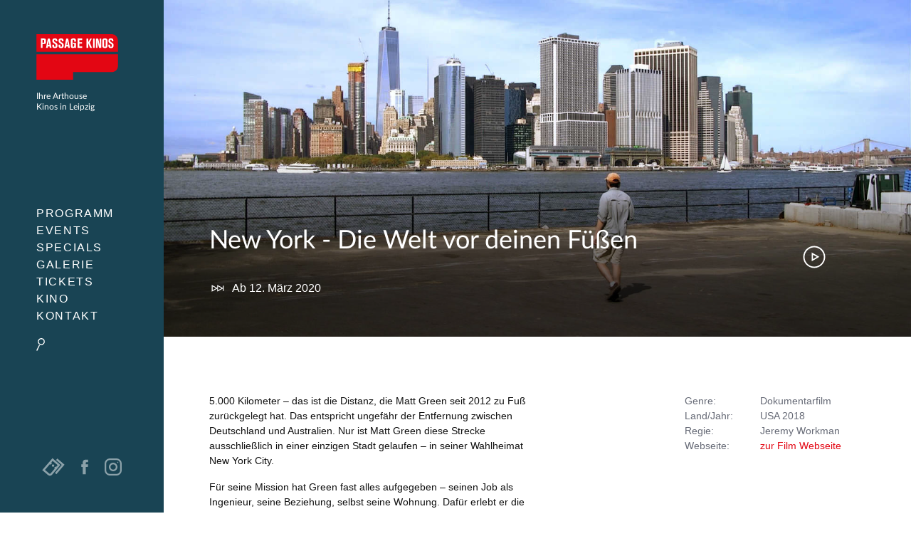

--- FILE ---
content_type: text/html; charset=UTF-8
request_url: http://ipv4.passage-kinos.de/new-york-die-welt-vor-deinen-fuessen
body_size: 62495
content:
<!DOCTYPE html>
<html lang="de" dir="ltr">
	<head>
		<title>New York - Die Welt vor deinen Füßen — Passage Kinos Leipzig</title>
		<base href="/">
		<meta charset="UTF-8">
		<meta http-equiv="content-type" content="text/html; charset=UTF-8">
		<!--[if IE]><script src="/js/html5shiv.js"></script><![endif]-->
		<!--[if lt IE 9]><meta http-equiv="refresh" content="0; URL=offline"><![endif]-->
		<link rel="stylesheet" type="text/css" href="/css/style.css?v=4">
		<meta name="viewport" content="width=device-width, initial-scale=1, minimal-ui">
		<meta http-equiv="X-UA-Compatible" content="IE=edge">
		<meta name="twitter:title" content="New York - Die Welt vor deinen Füßen — Passage Kinos Leipzig">
		<meta name="description" itemprop="description" content="Der amerikanische Dokumentarfilm NEW YORK - DIE WELT VOR DEINEN FÜSSEN erzählt die Geschichte von Matt Green, der in über sechs Jahren jeden Häuserblock und jede Straße in New York City abgelaufen ist.">
		<meta name="twitter:description" content="Der amerikanische Dokumentarfilm NEW YORK - DIE WELT VOR DEINEN FÜSSEN erzählt die Geschichte von Matt Green, der in über sechs Jahren jeden Häuserblock und jede Straße in New York City abgelaufen ist.">
		<meta property="og:image" content="http://ipv4.passage-kinos.de/assets/components/phpthumbof/cache/TheWorldBeforeYourFeet_DirectorJeremyWorkman_filmsMattGreen_PhotographerMichaelBerman_5-2.05dc3a01c3d9697f32f4c0261eb13359.jpg">
		
		<meta property="og:image" content="http://ipv4.passage-kinos.de/assets/components/phpthumbof/cache/TheWorldBeforeYourFeet_DirectorJeremyWorkman_filmsMattGreen_PhotographerMichaelBerman_5-2.6bf09f3348ab6e52f49aad40eb9837e2.jpg"><meta name="twitter:image" content="http://ipv4.passage-kinos.de//assets/components/phpthumbof/cache/TheWorldBeforeYourFeet_DirectorJeremyWorkman_filmsMattGreen_PhotographerMichaelBerman_5-2.6bf09f3348ab6e52f49aad40eb9837e2.jpg">
		
		<meta property="og:image" content="http://ipv4.passage-kinos.de/assets/components/phpthumbof/cache/Ufo_bearbeitet_.06e9cd0045c23ab7d248626729dd404b.jpg">
		<meta property="og:image" content="http://ipv4.passage-kinos.de/img/logo-social.png">
		<meta name="twitter:image" content="http://ipv4.passage-kinos.de/assets/components/phpthumbof/cache/Ufo_bearbeitet_.06e9cd0045c23ab7d248626729dd404b.jpg">
		<meta name="twitter:card" content="summary_large_image">
		<meta name="theme-color" content="#194454">
		<meta name="mobile-web-app-capable" content="yes">
		<link rel="shortcut icon" href="favicon.png">
		<!--style></style-->
		<link rel="canonical" href="http://ipv4.passage-kinos.de/new-york-die-welt-vor-deinen-fuessen">
		<link rel="manifest" href="manifest.json">
	</head>
	<body x-data="{
			consent: $persist(false)
		}" class="doc-1841">
		<!--[if lt IE 9]><p class="absoulte full-width white center p1 bg-yellow">Bewegen Sie sicher durch das Internet und <a href="http://browsehappy.com">aktualisieren Sie Ihren Browser</a>! Vielen Dank.</p><![endif]-->
		<div class="check-device"></div>

		<input type="checkbox" name="menu-status" id="menu-status">
		<label for="menu-status" class="menu-icon">
			<span class="menu-icon-lines"></span>
		</label>
		
		<input type="checkbox" name="filter-status" id="filter-status">
		<label for="filter-status" class="filter-icon">
			<span class="filter-icon-magnify"></span>
		</label>

		<h2 class="logo">
			<a href="/">Passage Kinos</a>
			<span class="h6 font-light">Ihre Arthouse<br>Kinos in Leipzig</span>
		</h2>
		<div class="menu-wrapper">
			<nav class="menu">
				<ul><li class="first"><a href="termine" title="Programm">Programm</a><ul><li class="first"><a href="termine" title="Spielzeiten">Spielzeiten</a></li>
<li><a href="filme" title="Aktuelle Filme">Aktuelle Filme</a></li>
<li><a href="vorschau" title="Vorschau">Vorschau</a></li>
<li><a href="archiv" title="Filmarchiv">Filmarchiv</a></li>
<li class="last"><a href="hitparade" title="Hitparade">Hitparade</a></li>
</ul></li>
<li><a href="events" title="Events">Events</a></li>
<li><a href="specials" title="Specials">Specials</a></li>
<li><a href="galerie" title="Galerie">Galerie</a></li>
<li><a href="tickets" title="Tickets">Tickets</a><ul><li class="first"><a href="arthouse-karten" title="Arthouse-Karten">Arthouse-Karten</a></li>
<li><a href="online-gutscheine" title="Gutscheine" settimeout document.queryselector>Gutscheine</a></li>
<li class="last"><a href="kinokarten-online" title="Kinokarten online">Kinokarten online</a></li>
</ul></li>
<li><a href="kino" title="Kino">Kino</a><ul><li class="first"><a href="kinosaele" title="Kinosäle">Kinosäle</a></li>
<li><a href="werben-und-mieten" title="Werben &amp; Mieten">Werben &amp; Mieten</a></li>
<li class="last"><a href="historie" title="Historie">Historie</a></li>
</ul></li>
<li class="last"><a href="kontakt" title="Kontakt">Kontakt</a></li>
</ul>
				<label for="filter-status" class="filter-icon"></label>
			</nav>
			<div class="menu-foot lg-show">
				<div class="menu-foot-wrapper white-links">
				  <!--p class="col col-9 h6 white">
					<span class="icon icon-middle icon-inline icon-tickets-white"></span>
					<a href="kinokarten-online">Kinokarten<br>kaufen</a>
					0341 2173865
				  </p-->				
					<a href="kinokarten-online" class="icon icon-big icon-tickets-white col col-left mr1 opacity-50 translatey--2"></a>
					<a href="https://www.facebook.com/PassageKinos" target="_blank" class="icon icon-middle icon-fb-white col mr2 opacity-50 translatey-1"></a>
					<a href="https://www.instagram.com/passagekinosleipzig" target="_blank" class="icon icon-middle col opacity-50 translatey-1">
<svg xmlns="http://www.w3.org/2000/svg" viewbox="0 0 512 512"><path fill="#FFF" d="M352 0H160C71.6 0 0 71.6 0 160v192c0 88.4 71.6 160 160 160h192c88.4 0 160-71.6 160-160V160C512 71.6 440.4 0 352 0zm112 352c0 61.8-50.2 112-112 112H160c-61.8 0-112-50.2-112-112V160C48 98.2 98.2 48 160 48h192c61.8 0 112 50.2 112 112v192z"></path><path fill="#FFF" d="M256 128c-70.7 0-128 57.3-128 128s57.3 128 128 128 128-57.3 128-128-57.3-128-128-128zm0 208c-44.1 0-80-35.9-80-80s35.9-80 80-80 80 35.9 80 80-35.9 80-80 80z"></path><circle cx="393.6" cy="118.4" r="17.1" fill="#FFF"></circle></svg></a>
				</div>
			</div>
		</div>
		
		<div id="site" class="site clearfix">

<div class="overview-film  proportion-16-9  proportion-16-9-close webticket-114574">
  <div class="film-header  proportion-16-9-close-height lazy-bg" data-lazy-bg-small="/assets/components/phpthumbof/cache/TheWorldBeforeYourFeet_DirectorJeremyWorkman_filmsMattGreen_PhotographerMichaelBerman_5-2.6bf09f3348ab6e52f49aad40eb9837e2.36ea93392d8cfd1df8bb0a60f2693ec3.jpg" data-lazy-bg-big="/assets/components/phpthumbof/cache/TheWorldBeforeYourFeet_DirectorJeremyWorkman_filmsMattGreen_PhotographerMichaelBerman_5-2.6bf09f3348ab6e52f49aad40eb9837e2.ee670071672132926c6fb6fea16e0d47.jpg">
	<div class="film-header-gradient">
	  <h2 class="film-header-name h3"><a class="font-light white">New York - Die Welt vor deinen Füßen </a></h2>
	  <div class="film-header-subline nowrap">		
		<p class="left white m0 mr4 clearfix"><span class="icon icon-middle icon-next-white left mr1"></span>Ab 12. März 2020</p>
		
	  </div>
	</div>
	<p class="film-header-play"><a href="#trailer1841" class="icon icon-big icon-play-white">Trailer</a><span class="film-header-play-circle hide"></span></p>
	<div class="film-trailer-embed" id="trailer1841">
	  <div x-data="{
            init() {
                let iframe = $root.querySelector('iframe'),
                    movieTrailerUrl = iframe.getAttribute('data-modal-src');
                $watch('consent', () =&gt; {
                    if (movieTrailerUrl) {
                        iframe.src = movieTrailerUrl;
                    }
                });
            }
        }" class="embed relative"><iframe width="560" height="315" data-modal-src="https://www.youtube-nocookie.com/embed/nXC623kUEdk" frameborder="0" allow="accelerometer; autoplay; encrypted-media; gyroscope; picture-in-picture" allowfullscreen x-show="consent" x-bind:data-modal-src="consent ? 'https://www.youtube-nocookie.com/embed/nXC623kUEdk' : null"></iframe><div x-show="!consent" class="absolute top-0 left-0 right-0 bottom-0 h5 p2 bg-silver border"><p>Möchten Sie den Inhalt von YouTube laden?</p><button x-on:click="consent = true" class="white mr2 bg-red">Inhalt laden</button><a href="datenschutz">Datenschutzerklärung</a></div></div>
	  <span class="film-trailer-embed-close icon icon-big icon-close-white"></span>
	</div>
  </div>
  <div class="film-content proportion-16-9-content">
	<div class="film-dates bg-lighter-gray clearfix">
	  <div class="slick">
	  	
	  </div>
	</div>
	<div class="content container clearfix">
	  <div class="sm-col md-col-6 p2 markdown">
		<p>5.000 Kilometer – das ist die Distanz, die Matt Green seit 2012 zu Fuß zurückgelegt hat. Das entspricht ungefähr der Entfernung zwischen Deutschland und Australien. Nur ist Matt Green diese Strecke ausschließlich in einer einzigen Stadt gelaufen – in seiner Wahlheimat New York City.</p>

<p>Für seine Mission hat Green fast alles aufgegeben – seinen Job als Ingenieur, seine Beziehung, selbst seine Wohnung. Dafür erlebt er die Stadt auf eine Weise wie noch niemand vor ihm.
Wie kommt man auf einen so eigensinnigen Plan? Was macht es mit einem, Jahre seines Lebens auf einer so einsamen Mission zu verbringen? Und was findet man dabei über die Stadt heraus – diese wundervolle, wahnsinnige und wilde Metropole, deren Faszination sich kaum jemand auf der Welt entziehen kann? <em>NEW YORK – DIE WELT VOR DEINEN FÜSSEN</em> zeigt es uns.</p>

	  </div>
	  <div class="film-credits sm-col md-col-4 md-col-right p2">
		<dl class="clearfix">
		  <dt>Genre</dt><dd>Dokumentarfilm</dd>
		  <dt>Land/Jahr</dt><dd>USA 2018</dd>
		  <dt>Regie</dt><dd>Jeremy Workman</dd>
		  
		  
		  
		  
		  	
		  
		  <dt>Webseite</dt><dd><a href="https://www.24-bilder.de/filmdetail.php?id=815" target="_blank" class="red">zur Film Webseite</a></dd>
		</dl>
		  
		<div id="film-special-dates-box">
		  
		</div>
	  </div>
	  <div class="clear sm-col md-col-6 p2">
		<p class="-hide"><span class="block red goback mt4"><span class="icon icon-small icon-arrow-left left mr1 translatey-1"></span> zurück</span></p>
	  </div>
    </div>
  </div>
  <span class="film-header-close icon icon-big icon-close-white"></span>
</div>

		  

		  
			<!--div class="content-start-height startpage-largeview-fix-right ad-fft">
    <a href="franzoesische-filmtage-leipzig">
		<img src="http://dev.franzoesische-filmtage.de/styleguide/img/header-content.svg">
	</a>
    <div class="ad-text">
        <p class="p2 md-p3">
			<a href="franzoesische-filmtage-leipzig" class="block white">mehr Infos <span class="icon icon-inline icon-small icon-arrow-right-white translatey-1"></span></a>
        </p>
    </div>
</div-->
		  

		  
			<div class="clear startpage-largeview-fix-right newsletter-bg">  
  <div class="hide md-col md-col-4 startpage-largeview-fix-right-hide bg-dark-gray content-start-height">
	<form action="//passage-kinos.us12.list-manage.com/subscribe/post?u=9114263eb829108f304ebfb6f&amp;id=900c8bdebb" method="post" target="_blank" class="newsletter-subscribe clear center white p2 py4">
	  <div class="newsletter-subscribe-animation col-1 mx-auto mb2 lazy-bg" data-lazy-bg-small="img/animation/newsletter.png" data-lazy-bg-big="img/animation/newsletter.png"></div>
	  <h2 class="mt0">News auf Facebook</h2>
	  <p class="opacity-50">Folge uns auf Facebook: Aktuelle Filme, News und Gewinnspiele!</p>
	  <p><a href="//fb.com/PassageKinos" target="_blank" class="white">facebook.com/PassageKinos</a> <span class="icon icon-inline icon-small icon-arrow-right-white translatey-1"></span></p>
	</form>
  </div> 
  <div class="md-col md-col-6 startpage-largeview-fix-right-col _ad _ad-sneak bg-red content-start-height" style="background-image:url(assets/upload/Specials/Tickets/tickets-bg.png);background-size:62%;background-position:right bottom;background-repeat:no-repeat">
	<div class="block p2 content-start-padding white-links no-hover">		
	  <h3 class="m0">
		<span class="box-headline-big mr1 white">Online Gutscheine</span>
	  </h3>
	  <p class="h5 white mt3 col-9">
	  	Online Gutscheine bequem online kaufen.
		<a href="online-gutscheine" class="block white mt2">mehr Infos <span class="icon icon-inline icon-small icon-arrow-right-white translatey-1"></span></a>
	  </p>
	</div>
  </div>
  <div class="md-col md-col-6 startpage-largeview-fix-right-col ad ad-sneak content-start-height" style="background-image:url([data-uri])">
	<div class="block p2 content-start-padding white-links no-hover">		
	  <h3 class="m0">
		<span class="box-headline-big mr1 white">Arthouse-Karten</span>
	  </h3>
	  <p class="h5 white mt3 col-9">
		Das besondere Geschenk für Cineasten.
		<a href="arthouse-karten" class="block white mt2">mehr Infos <span class="icon icon-inline icon-small icon-arrow-right-white translatey-1"></span></a>
	  </p>
	</div>
  </div>
</div>
		  

		  <footer class="foot clear py4 bg-light-gray clearfix">
			  <div class="md-flex flex-justify content">
				  <div class="md-col md-col-6 p2">
					  <ul class="list-reset">
						  <li class="h6 inline-block mr3"><a href="kontakt" class="dark-gray">Kontakt</a></li>
						  <li class="h6 inline-block mr3"><a href="impressum" class="dark-gray">Impressum</a></li>
						  <li class="h6 inline-block mr3"><a href="datenschutz" class="dark-gray">Datenschutzerklärung</a></li>
						  <li class="h6 inline-block mr3"><a href="werben-und-mieten" class="dark-gray">Werben &amp; Mieten</a></li>
						  <!--li class="h6 inline-block">Ticket-Hotline 0341 2173865</li-->
					  </ul>
				  </div>
				  <div class="md-col md-col-5 flex flex-center flex-justify p2">
					  <a href="http://www.agkino.de/" rel="noreferer" target="_blank" class="col-2 mr3 opacity-50"><img src="[data-uri]"></a>
					  <a href="http://www.europa-cinemas.org/" rel="noreferer" target="_blank" class="col-2 mr3 opacity-50"><img src="[data-uri]"></a>
					  <a href="http://www.leipzig.de/jugend-familie-und-soziales/familienfreundliche-stadt/" rel="noreferer" target="_blank" class="col-2 mr3 opacity-50"><img src="[data-uri]"></a>
					  <a href="https://www.kulturpass.de/" rel="noreferer" target="_blank" class="col-2 mr3 opacity-50"><img src="img/logos/kulturpass-logo.svg"></a>
				  </div>
			  </div>
			  <!--p class="h6 dark-gray mt4 mb4">&copy; Passage Kinos Leipzig</p-->
		  </footer>

		</div>

		

		<div id="siteloading" class="siteloading-loader"></div>
		<script type="text/javascript">
		  document.getElementById("siteloading").className += " show";
		  document.getElementById("site").className += " hide";
		</script>
		
		<div class="filter-wrapper">
			

<form action="/termine" method="get" class="p2">

<label for="filter-status" class="icon icon-middle icon-close absolute top-0 right-0 pointer m2"></label>

<legend class="box-headline-big mt1 mb2">Suche</legend>

<p class="h6">Suchen Sie im aktuellen Programm, ältere Filme finden Sie im <a href="archiv">Archiv</a>.

</p><div>
<label for="filmname" class="hide">Filmname</label>
<input type="search" name="filmname" id="filmname" value="" placeholder="Filmtitel" class="field-light not-rounded full-width h5" list="films">
<datalist id="films">
<option value="2001: A Space Odyssey">
</option><option value="21 Gramm">
</option><option value="Astrid Lindgren - Die Menschheit hat den Verstand verloren">
</option><option value="Bibi Blocksberg - Das große Hexentreffen">
</option><option value="Checker Tobi 3 - Die heimliche Herrscherin der Erde">
</option><option value="Coexistence, My Ass!">
</option><option value="Das fast normale Leben">
</option><option value="Der Fremde">
</option><option value="Der Medicus II">
</option><option value="Die Drei ??? - Toteninsel">
</option><option value="Die Progressiven Nostalgiker">
</option><option value="Die jüngste Tochter">
</option><option value="Ein Kuchen für den Präsidenten">
</option><option value="Ein einfacher Unfall">
</option><option value="Ein fast perfekter Antrag">
</option><option value="Extrawurst">
</option><option value="Fassaden">
</option><option value="Father Mother Sister Brother">
</option><option value="Folktales">
</option><option value="Hamnet">
</option><option value="I Wanted Everyone To Know">
</option><option value="Leibniz - Chronik eines verschollenen Bildes">
</option><option value="Lesbian Space Princess">
</option><option value="Lolita">
</option><option value="No Other Choice">
</option><option value="Pillion">
</option><option value="Plainclothes">
</option><option value="Prinzessin Mononoke">
</option><option value="Rental Family">
</option><option value="Schwesterherz">
</option><option value="Sentimental Value">
</option><option value="Silent Friend">
</option><option value="Smalltown Girl">
</option><option value="Song Sung Blue">
</option><option value="The History of Sound">
</option><option value="Therapie für Wikinger">
</option><option value="Triegel trifft Cranach - Malen im Widerstreit der Zeiten">
</option><option value="Unsere Arthouse SNEAK Preview">
</option><option value="Waltz with Bashir">
</option><option value="White Snail">
</option><option value="Woodwalkers 2">
</option><option value="Wuthering Heights - Sturmhöhe">
</option></datalist>
</div>

<div class="mt3">
<label for="datum" class="h5 block mb1">Datum ab</label>
<select name="datum" id="datum" class="field-light full-width h5 p0">
<option value="">Heute</option>
<option value="2026-01-22">Morgen</option>
<option value="2026-01-23">nächstes Wochenende</option>
<option value="2026-01-26">nächste Woche</option>
</select>
</div>

<div class="mt2">
<label for="genre" class="h5 block mb1">Genre</label>
<select name="genre[]" id="genre" class="field-light full-width h5" multiple>
<option value="">Alle</option>
<option value="Drama">Drama</option>
<option value="Dokumentarfilm">Dokumentarfilm</option>
<option value="Komödie">Komödie</option>
<option value="Familie">Familie</option>
<option value="Animationsfilm">Animationsfilm</option>
<option value="Thriller">Thriller</option>
<option value="Kinderfilm">Kinderfilm</option>
<option value="Abenteuer">Abenteuer</option>
<option value="Tragikomödie">Tragikomödie</option>
<option value="Animation">Animation</option>
</select>
</div>

<div class="mt2 mb2">
<label for="special" class="h5 block mb1">Special</label>
<select name="special[]" id="special" class="field-light full-width h5" multiple>
<option value="">Alle</option>
<option value="sonderereignis">Premieren &amp; Special</option>

</select>
</div>

<div class="mt2 mb2">
<label for="saal" class="h5 block mb1">Saal</label>
<select name="saal" id="special" class="field-light full-width h5">
<option value="">Alle</option>
<option value="Astoria">Astoria</option>
<option value="Casino">Casino</option>
<option value="Filmeck">Filmeck</option>
<option value="Wintergarten">Wintergarten</option>
<option value="Universum">Universum</option>
</select>
</div>

<div class="clearfix">
<input type="checkbox" name="fassung" id="fassung-omu" value="omu" class="left translatey-1"><label for="fassung-omu" class="h5 ml1">Filme in OmU</label>
</div>

<div class="clearfix">
<input type="checkbox" name="fassung" id="fassung-of" value="of" class="left translatey-1"><label for="fassung-of" class="h5 ml1">Filme in OF</label>
</div>

<div class="clearfix">
<input type="checkbox" name="barrierefrei" id="barrierefrei" value="ja" class="left translatey-1"><label for="barrierefrei" class="h5 ml1">Barrierfreier Zugang</label>
</div>

<div class="clearfix">
<input type="checkbox" name="hoerschleife" id="hoerschleife" value="ja" class="left translatey-1"><label for="hoerschleife" class="h5 ml1">Hörschleife</label>
</div>

<input type="hidden" name="ansicht" value="termin">

<div>
<input type="submit" name="search" value="Suchen" class="button bg-dark-gray mt3 mb4">
</div>

</form>
		</div>

		<script type="text/javascript" src="/js/script.js?v4" async></script>
		<script type="text/javascript" src="/js/alpine.js" defer></script>
		

		<script>
		  var _paq = window._paq = window._paq || [];
		  /* tracker methods like "setCustomDimension" should be called before "trackPageView" */
		  _paq.push(["setDoNotTrack", true]);
		  _paq.push(["disableCookies"]);
		  _paq.push(['trackPageView']);
		  _paq.push(['enableLinkTracking']);
		  (function() {
			var u="//statistik.passage-kinos.de/";
			_paq.push(['setTrackerUrl', u+'matomo.php']);
			_paq.push(['setSiteId', '1']);
			var d=document, g=d.createElement('script'), s=d.getElementsByTagName('script')[0];
			g.async=true; g.src=u+'matomo.js'; s.parentNode.insertBefore(g,s);
		  })();
		</script>

	</body>
</html>


--- FILE ---
content_type: text/css
request_url: http://ipv4.passage-kinos.de/css/style.css?v=4
body_size: 71280
content:
body{margin:0}img{max-width:100%}svg{max-height:100%}input,select,textarea,fieldset{font-family:inherit;font-size:1rem;box-sizing:border-box;margin-top:0;margin-bottom:0}input[type=text],input[type=datetime],input[type=datetime-local],input[type=email],input[type=month],input[type=number],input[type=password],input[type=search],input[type=tel],input[type=time],input[type=url],input[type=week]{height:2.25rem;padding:.5rem .5rem;vertical-align:middle;-webkit-appearance:none}select{line-height:1.75;padding:.5rem .5rem}select:not([multiple]){height:2.25rem;vertical-align:middle}textarea{line-height:1.75;padding:.5rem .5rem}.fieldset-reset,.form fieldset{padding:0;margin-left:0;margin-right:0;border:0}.fieldset-reset legend,.form fieldset legend{padding:0}button,.button,.form [type="submit"]{font-family:inherit;font-size:inherit;font-weight:bold;text-decoration:none;cursor:pointer;display:inline-block;line-height:1.125rem;padding:.5rem 1rem;margin:0;height:auto;border:1px solid transparent;vertical-align:middle;-webkit-appearance:none}button,button::after,button::before,.button,.form [type="submit"],.button::after,.form [type="submit"]::after,.button::before,.form [type="submit"]::before{box-sizing:border-box;box-sizing:border-box}::-moz-focus-inner{border:0;padding:0}.button:hover,.form [type="submit"]:hover{text-decoration:none}table{border-collapse:separate;border-spacing:0;max-width:100%;width:100%}th{text-align:left;font-weight:bold}th,td{padding:.25rem 1rem;line-height:inherit}th{vertical-align:bottom}td{vertical-align:top}body{font-family:'Helvetica Neue', Helvetica, sans-serif;line-height:1.5;font-size:100%}h1,h2,h3,h4,h5,h6{font-family:'Helvetica Neue', Helvetica, sans-serif;font-weight:bold;line-height:1.25;margin-top:1em;margin-bottom:.5em}p{font-size:1rem;margin-top:0;margin-bottom:1rem}dl,ol,ul{font-size:1rem;margin-top:0;margin-bottom:1rem}pre,code,samp{font-family:'Source Code Pro', Consolas, monospace;font-size:inherit}pre{margin-top:0;margin-bottom:1rem;overflow-x:scroll}hr{margin-top:2rem;margin-bottom:2rem}blockquote{margin:2rem 0;padding:0 1rem}blockquote,blockquote p{font-size:1.25rem;font-style:italic}h1,.h1,.markdown h1,.markdown .h1,.film-trailer-embed .film-trailer-embed-close,.ad-fft h3{font-size:2rem}h2,.h2{font-size:1.5rem}h3,.h3{font-size:1.25rem}h4,.h4{font-size:1rem}h5,.h5,.markdown p,.markdown li,.film-special-dates-box p,.film-special-dates-box,.film-credits dl dd,.film-credits dl dt{font-size:.875rem}h6,.h6{font-size:.75rem}.list-reset,.slick-dots{list-style:none;padding-left:0}.inline{display:inline}.block{display:block}.inline-block{display:inline-block}.table{display:table}.table-cell{display:table-cell}.overflow-hidden{overflow:hidden}.overflow-scroll{overflow:scroll}.overflow-auto{overflow:auto}.clearfix:before,.clearfix:after{content:" ";display:table}.clearfix:after{clear:both}.left{float:left}.right{float:right}.fit{max-width:100%}.half-width{width:50%}.full-width,.form input,.form textarea{width:100%}.bold,.markdown p strong,.markdown li strong{font-weight:bold}.regular{font-weight:normal}.italic{font-style:italic}.caps{text-transform:uppercase;letter-spacing:.2em}.left-align{text-align:left}.center{text-align:center}.right-align{text-align:right}.justify{text-align:justify}.nowrap{white-space:nowrap}.break-word{word-wrap:break-word}.truncate{max-width:100%;overflow:hidden;text-overflow:ellipsis;white-space:nowrap}.m0,.markdown blockquote,.ad-fft p,.ad-fft h3{margin:0}.mt0{margin-top:0}.mr0{margin-right:0}.mb0{margin-bottom:0}.ml0{margin-left:0}.m1{margin:.5rem}.mt1,.film-special-dates-box p{margin-top:.5rem}.mr1{margin-right:.5rem}.mb1{margin-bottom:.5rem}.ml1{margin-left:.5rem}.m2,.menu-wrapper nav{margin:1rem}.mt2,.markdown h3,.markdown img{margin-top:1rem}.mr2{margin-right:1rem}.mb2,.markdown blockquote,.markdown img,.form div{margin-bottom:1rem}.ml2{margin-left:1rem}.m3{margin:2rem}.mt3,.form p,.form .error,.form{margin-top:2rem}.mr3{margin-right:2rem}.mb3{margin-bottom:2rem}.ml3{margin-left:2rem}.m4{margin:4rem}.mt4,.film-special-dates-box{margin-top:4rem}.mr4{margin-right:4rem}.mb4{margin-bottom:4rem}.ml4{margin-left:4rem}.mxn1{margin-left:-.5rem;margin-right:-.5rem}.mxn2{margin-left:-1rem;margin-right:-1rem}.mxn3{margin-left:-2rem;margin-right:-2rem}.mxn4{margin-left:-4rem;margin-right:-4rem}.mx-auto{margin-left:auto;margin-right:auto}.p1{padding:.5rem}.py1{padding-top:.5rem;padding-bottom:.5rem}.px1{padding-left:.5rem;padding-right:.5rem}.p2,.form p,.form .error,.film-special-dates-box,.ad-fft .ad-text{padding:1rem}.py2{padding-top:1rem;padding-bottom:1rem}.px2{padding-left:1rem;padding-right:1rem}.p3{padding:2rem}.py3{padding-top:2rem;padding-bottom:2rem}.px3{padding-left:2rem;padding-right:2rem}.p4{padding:4rem}.py4{padding-top:4rem;padding-bottom:4rem}.px4{padding-left:4rem;padding-right:4rem}.sm-show,.md-show,.lg-show{display:none !important}@media (min-width: 40em){.sm-show{display:block !important}}@media (min-width: 52em){.md-show{display:block !important}}@media (min-width: 64em){.lg-show{display:block !important}}@media (min-width: 40em){.sm-hide{display:none !important}}@media (min-width: 52em){.md-hide{display:none !important}}@media (min-width: 64em){.lg-hide{display:none !important}}.display-none{display:none !important}.hide{position:absolute !important;height:1px;width:1px;overflow:hidden;clip:rect(1px, 1px, 1px, 1px)}.relative{position:relative}.absolute{position:absolute}.fixed{position:fixed}.top-0{top:0}.right-0{right:0}.bottom-0{bottom:0}.left-0{left:0}.z1{z-index:1}.z2{z-index:2}.z3{z-index:3}.z4{z-index:4}.button-small{padding:.25rem .5rem}.button-big{padding:1rem 1.25rem}.button-narrow{padding-left:.5rem;padding-right:.5rem}.container{max-width:64em;margin-left:auto;margin-right:auto}.col{float:left;box-sizing:border-box}.col-right{float:right;box-sizing:border-box}.col-1{width:8.33333%}.col-2{width:16.66667%}.col-3{width:25%}.col-4{width:33.33333%}.col-5{width:41.66667%}.col-6{width:50%}.col-7{width:58.33333%}.col-8{width:66.66667%}.col-9{width:75%}.col-10{width:83.33333%}.col-11{width:91.66667%}.col-12{width:100%}@media (min-width: 40em){.sm-col{float:left;box-sizing:border-box}.sm-col-right{float:right;box-sizing:border-box}.sm-col-1{width:8.33333%}.sm-col-2{width:16.66667%}.sm-col-3{width:25%}.sm-col-4{width:33.33333%}.sm-col-5{width:41.66667%}.sm-col-6{width:50%}.sm-col-7{width:58.33333%}.sm-col-8{width:66.66667%}.sm-col-9{width:75%}.sm-col-10{width:83.33333%}.sm-col-11{width:91.66667%}.sm-col-12{width:100%}}@media (min-width: 52em){.md-col{float:left;box-sizing:border-box}.md-col-right{float:right;box-sizing:border-box}.md-col-1{width:8.33333%}.md-col-2{width:16.66667%}.md-col-3{width:25%}.md-col-4{width:33.33333%}.md-col-5{width:41.66667%}.md-col-6{width:50%}.md-col-7{width:58.33333%}.md-col-8{width:66.66667%}.md-col-9{width:75%}.md-col-10{width:83.33333%}.md-col-11{width:91.66667%}.md-col-12{width:100%}}@media (min-width: 64em){.lg-col{float:left;box-sizing:border-box}.lg-col-right{float:right;box-sizing:border-box}.lg-col-1{width:8.33333%}.lg-col-2{width:16.66667%}.lg-col-3{width:25%}.lg-col-4{width:33.33333%}.lg-col-5{width:41.66667%}.lg-col-6{width:50%}.lg-col-7{width:58.33333%}.lg-col-8{width:66.66667%}.lg-col-9{width:75%}.lg-col-10{width:83.33333%}.lg-col-11{width:91.66667%}.lg-col-12{width:100%}}.flex{display:flex}.flex-column{flex-direction:column}.flex-wrap{flex-wrap:wrap}.flex-center{align-items:center}.flex-baseline{align-items:baseline}.flex-stretch{align-items:stretch}.flex-start{align-items:flex-start}.flex-end{align-items:flex-end}.flex-justify{justify-content:space-between}.flex-first{order:-1}.flex-last{order:1024}.flex-auto{flex:1 1 auto}.flex-grow{flex:1 0 auto}.flex-none{flex:none}.flex>div{box-sizing:border-box}@media (min-width: 40em){.sm-flex{display:flex}.sm-flex>div{box-sizing:border-box}}@media (min-width: 52em){.md-flex{display:flex}.md-flex>div{box-sizing:border-box}}@media (min-width: 64em){.lg-flex{display:flex}.lg-flex>div{box-sizing:border-box}}body{color:#111;background-color:white}a{color:#0074d9;text-decoration:none}a:hover{text-decoration:underline}pre,code{background-color:transparent}hr{border:0;border-bottom-style:solid;border-bottom-width:1px;border-bottom-color:rgba(0,0,0,0.125)}.button,.form [type="submit"]{color:white;background-color:#0074d9}.button:hover,.form [type="submit"]:hover{box-shadow:inset 0 0 0 20rem rgba(0,0,0,0.0625)}.button:active,.form [type="submit"]:active,.button.is-active,.form .is-active[type="submit"]{box-shadow:inset 0 0 0 20rem rgba(0,0,0,0.125),inset 0 3px 4px 0 rgba(0,0,0,0.25),0 0 1px rgba(0,0,0,0.125)}.button:disabled,.form [type="submit"]:disabled,.button.is-disabled,.form .is-disabled[type="submit"]{opacity:.5}.field-light,.form input,.form textarea{background-color:white;transition:box-shadow .2s ease;border-style:solid;border-width:1px;border-color:rgba(0,0,0,0.125)}.field-light:focus,.form input:focus,.form textarea:focus,.field-light.is-focused,.form input.is-focused,.form textarea.is-focused{outline:none}.field-light:disabled,.form input:disabled,.form textarea:disabled,.field-light.is-disabled,.form input.is-disabled,.form textarea.is-disabled{background-color:rgba(0,0,0,0.125);opacity:.5}.field-light:-moz-read-only:not(select), .form input:-moz-read-only:not(select), .form textarea:-moz-read-only:not(select){background-color:rgba(0,0,0,0.125)}.field-light:read-only:not(select),.form input:read-only:not(select),.form textarea:read-only:not(select),.field-light.is-read-only,.form input.is-read-only,.form textarea.is-read-only{background-color:rgba(0,0,0,0.125)}.field-light.is-success,.form input.is-success,.form textarea.is-success{border-color:#2ecc40}.field-light.is-warning,.form input.is-warning,.form textarea.is-warning{border-color:#ffdc00}.field-light.is-error,.form input.is-error,.form textarea.is-error{border-color:#ff4136}.field-dark{color:white;background-color:rgba(0,0,0,0.25);border:1px solid rgba(0,0,0,0.0625)}.field-dark::-webkit-input-placeholder{color:rgba(255,255,255,0.75)}.field-dark::-moz-placeholder{color:rgba(255,255,255,0.75)}.field-dark::placeholder{color:rgba(255,255,255,0.75)}.field-dark:focus{outline:0}.field-dark:-moz-read-only:not(select){background-color:rgba(255,255,255,0.25)}.field-dark:read-only:not(select){background-color:rgba(255,255,255,0.25)}.field-dark.is-success{border-color:#2ecc40}.field-dark.is-success:focus{box-shadow:0 0 0 2px rgba(46,204,64,0.5)}.field-dark.is-warning{border-color:#ffdc00}.field-dark.is-warning:focus{box-shadow:0 0 0 2px rgba(255,220,0,0.5)}.field-dark:invalid,.field-dark.is-error{border-color:#ff4136}.field-dark.is-error:focus{box-shadow:0 0 0 2px rgba(255,65,54,0.5)}input[type=range]{vertical-align:middle;background-color:transparent}.range-light{color:inherit;-webkit-appearance:none;padding-top:.5rem;padding-bottom:.5rem}.range-light::-webkit-slider-thumb{-webkit-appearance:none;position:relative;width:.5rem;height:1.25rem;background-color:currentcolor;cursor:pointer;margin-top:-0.5rem}.range-light::-webkit-slider-thumb:before{content:'';display:block;position:absolute;top:-0.5rem;left:-0.875rem;width:2.25rem;height:2.25rem;opacity:0}.range-light::-moz-range-thumb{width:.5rem;height:1.25rem;border-color:transparent;border-width:0;background-color:currentcolor;cursor:pointer}.range-light::-webkit-slider-runnable-track{height:0.25rem;cursor:pointer;background-color:rgba(0,0,0,0.25)}.range-light::-moz-range-track{height:0.25rem;cursor:pointer;background-color:rgba(0,0,0,0.25)}.range-light:focus{outline:none}.range-light:focus::-webkit-slider-thumb{outline:none;border:0;box-shadow:0 0 1px 2px currentcolor}.range-light:focus::-moz-range-thumb{outline:none;border:0;box-shadow:0 0 0 3px rgba(0,0,0,0.25)}.progress{display:block;width:100%;height:0.5625rem;margin:.5rem 0;background-color:rgba(0,0,0,0.125);border:0;overflow:hidden;-webkit-appearance:none}.progress::-webkit-progress-bar{-webkit-appearance:none;background-color:rgba(0,0,0,0.125)}.progress::-webkit-progress-value{-webkit-appearance:none;background-color:currentColor}.progress::-moz-progress-bar{background-color:currentColor}.table-light th,.table-light td{border-bottom-width:1px;border-bottom-style:solid;border-bottom-color:rgba(0,0,0,0.125)}.table-light tr:last-child td{border-bottom:0}.button-outline{position:relative;z-index:2;color:inherit;background-color:transparent;border:1px solid currentcolor}.button-outline::before{content:'';display:block;position:absolute;z-index:-1;top:-1px;right:-1px;bottom:-1px;left:-1px;border:1px solid transparent;background-color:currentcolor;opacity:0}.button-outline:hover{box-shadow:none}.button-outline:hover::before,.button-outline:focus::before{opacity:.125}.button-outline:focus{outline:none;border:1px solid currentcolor}.button-outline:active,.button-outline.is-active{box-shadow:inset 0 1px 5px 0, 0 0 1px}.button-outline:disabled,.button-outline.is-disabled{opacity:.5}.button-transparent{position:relative;z-index:2;color:inherit;background-color:transparent;border:1px solid transparent}.button-transparent::before{content:'';display:block;position:absolute;z-index:-1;top:-1px;right:-1px;bottom:-1px;left:-1px;border:1px solid transparent;background-color:currentcolor;opacity:0}.button-transparent:hover{box-shadow:none}.button-transparent:hover::before,.button-transparent:focus::before{opacity:.09375}.button-transparent:focus{outline:none;border-color:transparent;box-shadow:0 0 0 2px}.button-transparent:active,.button-transparent.is-active{box-shadow:none}.button-transparent:active::before,.button-transparent.is-active::before{opacity:.0625}.button-transparent:disabled,.button-transparent.is-disabled{opacity:.5}.bg-cover{background-size:cover}.bg-contain{background-size:contain}.bg-center{background-position:center}.bg-top{background-position:top}.bg-right{background-position:right}.bg-bottom{background-position:bottom}.bg-left{background-position:left}.border{border-style:solid;border-width:1px;border-color:rgba(0,0,0,0.125)}.border-top{border-top-style:solid;border-top-width:1px;border-top-color:rgba(0,0,0,0.125)}.border-right{border-right-style:solid;border-right-width:1px;border-right-color:rgba(0,0,0,0.125)}.border-bottom{border-bottom-style:solid;border-bottom-width:1px;border-bottom-color:rgba(0,0,0,0.125)}.border-left{border-left-style:solid;border-left-width:1px;border-left-color:rgba(0,0,0,0.125)}.rounded{border-radius:3px}.circle{border-radius:50%}.rounded-top{border-radius:3px 3px 0 0}.rounded-right{border-radius:0 3px 3px 0}.rounded-bottom{border-radius:0 0 3px 3px}.rounded-left{border-radius:3px 0 0 3px}.not-rounded{border-radius:0}.black,.dark-gray{color:#111}.gray,.mid-gray{color:#aaa}.silver,.light-gray{color:#ddd}.white,.ad-fft p,.ad-fft h3{color:#fff}.aqua{color:#7fdbff}.blue{color:#0074d9}.navy{color:#001f3f}.teal{color:#39cccc}.green,.markdown p em,.markdown li em,.markdown h1,.markdown .h1,.markdown .ad-fft h3,.ad-fft .markdown h3,.markdown .film-trailer-embed .film-trailer-embed-close,.film-trailer-embed .markdown .film-trailer-embed-close{color:#2ecc40}.olive{color:#3d9970}.lime{color:#01ff70}.yellow{color:#ffdc00}.orange{color:#ff851b}.red{color:#ff4136}.fuchsia{color:#f012be}.purple{color:#b10dc9}.maroon{color:#85144b}.bg-black,.bg-dark-gray{background-color:#111}.bg-gray,.bg-mid-gray{background-color:#aaa}.bg-silver,.ad-fft,.bg-light-gray{background-color:#ddd}.bg-white{background-color:#fff}.bg-aqua{background-color:#7fdbff}.bg-blue{background-color:#0074d9}.bg-navy{background-color:#001f3f}.bg-teal{background-color:#39cccc}.bg-green{background-color:#2ecc40}.bg-olive{background-color:#3d9970}.bg-lime{background-color:#01ff70}.bg-yellow{background-color:#ffdc00}.bg-orange{background-color:#ff851b}.bg-red{background-color:#ff4136}.bg-fuchsia{background-color:#f012be}.bg-purple{background-color:#b10dc9}.bg-maroon{background-color:#85144b}.bg-darken-1{background-color:rgba(0,0,0,0.0625)}.bg-darken-2{background-color:rgba(0,0,0,0.125)}.bg-darken-3{background-color:rgba(0,0,0,0.25)}.bg-darken-4{background-color:rgba(0,0,0,0.5)}.border-black{border-color:#111}.border-gray{border-color:#aaa}.border-silver{border-color:#ddd}.border-white{border-color:#fff}.border-aqua{border-color:#7fdbff}.border-blue{border-color:#0074d9}.border-navy{border-color:#001f3f}.border-teal{border-color:#39cccc}.border-green{border-color:#2ecc40}.border-olive{border-color:#3d9970}.border-lime{border-color:#01ff70}.border-yellow{border-color:#ffdc00}.border-orange{border-color:#ff851b}.border-red{border-color:#ff4136}.border-fuchsia{border-color:#f012be}.border-purple{border-color:#b10dc9}.border-maroon{border-color:#85144b}.border-darken-1{border-color:rgba(0,0,0,0.0625)}.border-darken-2{border-color:rgba(0,0,0,0.125)}.border-darken-3{border-color:rgba(0,0,0,0.25)}.border-darken-4{border-color:rgba(0,0,0,0.5)}.muted{opacity:.5}.color-inherit{color:inherit}.opacity-0{opacity:0}.opacity-10{opacity:.1}.opacity-20{opacity:.2}.opacity-30{opacity:.3}.opacity-40{opacity:.4}.opacity-50{opacity:.5}.opacity-60{opacity:.6}.opacity-70{opacity:.7}.opacity-80{opacity:.8}.opacity-90{opacity:.9}.opacity-100{opacity:1}.border-dark-red{border-color:#a7090d}.dark-gray{color:#666a76}.white,.ad-fft p,.ad-fft h3{color:white}.blue{color:#194454}.mid-gray{color:#ebebeb}.light-gray{color:#ddd}.lighter-gray{color:#efefef}.red{color:#e30613}.dark-red{color:#a7090d}.green,.markdown p em,.markdown li em,.markdown h1,.markdown .h1,.markdown .ad-fft h3,.ad-fft .markdown h3,.markdown .film-trailer-embed .film-trailer-embed-close,.film-trailer-embed .markdown .film-trailer-embed-close{color:#398d7a}.yellow{color:#efcc00}.bg-dark-gray{background-color:#666a76}.bg-white{background-color:white}.bg-blue{background-color:#194454}.bg-mid-gray{background-color:#ebebeb}.bg-light-gray{background-color:#ddd}.bg-lighter-gray{background-color:#efefef}.bg-red{background-color:#e30613}.bg-dark-red{background-color:#a7090d}.bg-green{background-color:#58bba5}.bg-yellow{background-color:#efcc00}.bg-darken-1{background-color:rgba(0,0,0,0.0625)}.bg-darken-2{background-color:rgba(0,0,0,0.125)}.bg-darken-3{background-color:rgba(0,0,0,0.25)}.bg-darken-4{background-color:rgba(0,0,0,0.5)}.cursor-default{cursor:default !important}.sticky{position:-webkit-sticky;position:sticky}.loading{background:url(../img/load.gif) no-repeat center center}.clear{clear:both}button:focus{outline:none !important}@media (min-width: 64em){.tooltip{position:relative}.tooltip:before,.tooltip:after{position:absolute;visibility:hidden;-ms-filter:"progid:DXImageTransform.Microsoft.Alpha(Opacity=0)";filter:progid:DXImageTransform.Microsoft.Alpha(Opacity=0);opacity:0;transition:opacity 0.2s ease-in-out, visibility 0.2s ease-in-out, -webkit-transform 0.2s cubic-bezier(0.71, 1.7, 0.77, 1.24);transition:opacity 0.2s ease-in-out, visibility 0.2s ease-in-out, transform 0.2s cubic-bezier(0.71, 1.7, 0.77, 1.24);transition:opacity 0.2s ease-in-out, visibility 0.2s ease-in-out, transform 0.2s cubic-bezier(0.71, 1.7, 0.77, 1.24), -webkit-transform 0.2s cubic-bezier(0.71, 1.7, 0.77, 1.24);-webkit-transform:translate3d(0, 0, 0);transform:translate3d(0, 0, 0);pointer-events:none}.tooltip:hover:before,.tooltip:hover:after,.tooltip:focus:before,.tooltip:focus:after{visibility:visible;-ms-filter:"progid:DXImageTransform.Microsoft.Alpha(Opacity=100)";filter:progid:DXImageTransform.Microsoft.Alpha(Opacity=100);opacity:1}.tooltip:before{z-index:1001;border:6px solid transparent;background:transparent;content:""}.tooltip:after{z-index:1000;padding:5px;width:120px;background-color:black;color:#fff;content:attr(data-tooltip);font-size:12px;line-height:1.2}.tooltip-center:after{text-align:center}.tooltip:before,.tooltip:after,.tooltip-top:before,.tooltip-top:after{bottom:100%;left:50%}.tooltip:before,.tooltip-top:before{margin-left:-6px;margin-bottom:-12px;border-top-color:black}.tooltip:after,.tooltip-top:after{margin-left:-60px}.tooltip:hover:before,.tooltip:hover:after,.tooltip:focus:before,.tooltip:focus:after,.tooltip-top:hover:before,.tooltip-top:hover:after,.tooltip-top:focus:before,.tooltip-top:focus:after{-webkit-transform:translateY(-12px);transform:translateY(-12px)}}.debug *{outline:1px dotted blue}.table-cell{vertical-align:top}dd{margin:0}img{display:block;width:100%;height:auto;border:0;outline:0}.hide{display:none}.hide-text,.logo a{overflow:hidden;text-indent:100%;white-space:nowrap}.show-text{overflow:inherit;text-indent:0;white-space:inherit}.text-right{text-align:right}*{image-rendering:optimizeQuality;-ms-interpolation-mode:bicubic}blockquote,adress{font-style:normal}.embed{aspect-ratio:16/9}.embed iframe{width:100%;height:100%}.film-trailer-embed .embed{width:100%;height:100%;aspect-ratio:unset}.opacity-0{opacity:0}.opacity-5{opacity:.05}.opacity-10{opacity:.1}.opacity-15{opacity:.15}.opacity-20{opacity:.2}.opacity-25{opacity:.25}.opacity-30{opacity:.3}.opacity-35{opacity:.35}.opacity-40{opacity:.4}.opacity-45{opacity:.45}.opacity-50{opacity:.5}.opacity-55{opacity:.55}.opacity-60{opacity:.6}.opacity-65{opacity:.65}.opacity-70{opacity:.7}.opacity-75{opacity:.75}.opacity-80{opacity:.8}.opacity-85{opacity:.85}.opacity-90{opacity:.9}.opacity-95{opacity:.95}.opacity-100{opacity:1}.translatey--5{-webkit-transform:translateY(-1.25rem);transform:translateY(-1.25rem)}.translatey--4{-webkit-transform:translateY(-1rem);transform:translateY(-1rem)}.translatey--3{-webkit-transform:translateY(-.75rem);transform:translateY(-.75rem)}.translatey--2{-webkit-transform:translateY(-.5rem);transform:translateY(-.5rem)}.translatey--1{-webkit-transform:translateY(-.25rem);transform:translateY(-.25rem)}.translatey-0{-webkit-transform:translateY(0rem);transform:translateY(0rem)}.translatey-1{-webkit-transform:translateY(.25rem);transform:translateY(.25rem)}.translatey-2{-webkit-transform:translateY(.5rem);transform:translateY(.5rem)}.translatey-3{-webkit-transform:translateY(.75rem);transform:translateY(.75rem)}.translatey-4{-webkit-transform:translateY(1rem);transform:translateY(1rem)}.translatey-5{-webkit-transform:translateY(1.25rem);transform:translateY(1.25rem)}.translatey-6{-webkit-transform:translateY(1.5rem);transform:translateY(1.5rem)}.translatey-7{-webkit-transform:translateY(1.75rem);transform:translateY(1.75rem)}.translatey-8{-webkit-transform:translateY(2rem);transform:translateY(2rem)}.translatey-9{-webkit-transform:translateY(2.25rem);transform:translateY(2.25rem)}.translatey-10{-webkit-transform:translateY(2.5rem);transform:translateY(2.5rem)}.translatey-11{-webkit-transform:translateY(2.75rem);transform:translateY(2.75rem)}.translatey-12{-webkit-transform:translateY(3rem);transform:translateY(3rem)}.translatey-13{-webkit-transform:translateY(3.25rem);transform:translateY(3.25rem)}.translatey-14{-webkit-transform:translateY(3.5rem);transform:translateY(3.5rem)}.translatey-15{-webkit-transform:translateY(3.75rem);transform:translateY(3.75rem)}.translatey-16{-webkit-transform:translateY(4rem);transform:translateY(4rem)}.translatey-17{-webkit-transform:translateY(4.25rem);transform:translateY(4.25rem)}.translatey-18{-webkit-transform:translateY(4.5rem);transform:translateY(4.5rem)}.translatey-19{-webkit-transform:translateY(4.75rem);transform:translateY(4.75rem)}.translatey-20{-webkit-transform:translateY(5rem);transform:translateY(5rem)}.rotate-90{-webkit-transform:rotate(90deg);transform:rotate(90deg)}.rotate-180{-webkit-transform:rotate(180deg);transform:rotate(180deg)}.rotate-270{-webkit-transform:rotate(270deg);transform:rotate(270deg)}.slick-slider{position:relative;display:block;box-sizing:border-box;-moz-box-sizing:border-box;-webkit-touch-callout:none;-webkit-user-select:none;-moz-user-select:none;user-select:none;touch-action:pan-y;-webkit-tap-highlight-color:transparent}.slick-list{position:relative;overflow:hidden;display:block;margin:0;padding:0}.slick-list:focus{outline:none}.slick-list.dragging{cursor:pointer;cursor:hand}.slick-slider .slick-track,.slick-slider .slick-list{-webkit-transform:translate3d(0, 0, 0);transform:translate3d(0, 0, 0)}.slick-track{position:relative;left:0;top:0;display:block}.slick-track:before,.slick-track:after{content:"";display:table}.slick-track:after{clear:both}.slick-loading .slick-track{visibility:hidden}.slick-slide{float:left;height:100%;min-height:1px;display:none}[dir="rtl"] .slick-slide{float:right}.slick-slide img{display:block}.slick-slide.slick-loading img{display:none}.slick-slide.dragging img{pointer-events:none}.slick-initialized .slick-slide{display:block}.slick-loading .slick-slide{visibility:hidden}.slick-vertical .slick-slide{display:block;height:auto;border:1px solid transparent}.icon,.slick .slick-prev,.slick .slick-next,.slick-start .slick-prev,.slick-start .slick-next,.film-dates .film-dates-day-time:before,.filter-icon{display:block;background-repeat:no-repeat;background-position:center center;background-size:contain}.icon-inline{display:inline-block}.icon-small{width:16px;width:1rem;height:16px;height:1rem}.icon-middle,.slick .slick-prev,.slick .slick-next,.slick-start .slick-prev,.slick-start .slick-next,.film-dates .film-dates-day-time:before{width:24px;width:1.5rem;height:24px;height:1.5rem}.icon-big{width:48px;width:3rem;height:48px;height:3rem}.icon-new-sup{display:inline-block;width:24px;width:1.5rem;height:24px;height:1.5rem;-webkit-transform:translate(0, -5px);transform:translate(0, -5px)}@media (min-width: 64em){.icon-new-sup{width:40px;width:2.5rem;height:40px;height:2.5rem;-webkit-transform:translate(0, -5px);transform:translate(0, -5px)}}.icon-new{background-image:url([data-uri])}.icon-new-white{background-image:url([data-uri])}.icon-arrow-left,.film-dates .slick .slick-prev{background-image:url([data-uri])}.icon-arrow-left-white,.slick .slick-prev,.slick-start .slick-prev{background-image:url([data-uri])}.icon-arrow-right,.film-dates .slick .slick-next{background-image:url([data-uri])}.icon-arrow-right-white,.slick .slick-next,.slick-start .slick-next{background-image:url([data-uri])}.icon-close{background-image:url([data-uri])}.icon-close-white{background-image:url([data-uri])}.icon-deaf{background-image:url([data-uri])}.icon-deaf-white{background-image:url([data-uri])}.icon-download{background-image:url([data-uri])}.icon-download-white{background-image:url([data-uri])}.icon-filter{background-image:url([data-uri])}.icon-filter-white,.filter-icon{background-image:url([data-uri])}.icon-new-cinemaweek{background-image:url([data-uri])}.icon-new-cinemaweek-white{background-image:url([data-uri])}.icon-omu{background-image:url([data-uri])}.icon-omu-white{background-image:url([data-uri])}.icon-omeu{width:1.8rem;background-image:url([data-uri])}.icon-of{background-image:url([data-uri])}.icon-of-white{background-image:url([data-uri])}.icon-play{background-image:url([data-uri])}.icon-play-white{background-image:url([data-uri])}.icon-tickets,.film-dates .film-dates-day-time:before{background-image:url([data-uri])}.icon-tickets-white{background-image:url([data-uri])}.icon-wheelchair-accessible{background-image:url([data-uri])}.icon-wheelchair-accessible-white{background-image:url([data-uri])}.icon-next{background-image:url([data-uri])}.icon-next-white{background-image:url([data-uri])}.icon-special{background-image:url([data-uri])}.icon-special-white{background-image:url([data-uri])}.icon-preview{background-image:url([data-uri])}.icon-preview-white{background-image:url([data-uri])}.icon-program{background-image:url([data-uri])}.icon-program-white{background-image:url([data-uri])}.icon-fb{background-image:url(../img/icons/fb.svg)}.icon-fb-white{background-image:url([data-uri])}.icon-more-down{background-image:url([data-uri])}.icon-more-down-white{background-image:url([data-uri])}.icon-up{background-image:url([data-uri])}@font-face{font-family:'LatoLatinWebRegular';src:url("/css/font/lato/LatoLatin-Regular.eot");src:url("/css/font/lato/LatoLatin-Regular.eot?#iefix") format("embedded-opentype"),url("/css/font/lato/LatoLatin-Regular.woff2") format("woff2"),url("/css/font/lato/LatoLatin-Regular.woff") format("woff"),url("/css/font/lato/LatoLatin-Regular.ttf") format("truetype");font-style:normal;font-weight:normal;text-rendering:optimizeLegibility}*{font-family:'Helvetica Neue', 'Open Sans', Verdana, Geneva, Helvetica, sans-serif;font-weight:normal !important;-webkit-font-smoothing:antialiased;-moz-osx-font-smoothing:grayscale}.font-light,.box-headline-big,.menu-wrapper ul li ul li a,.h1,.markdown h1,.markdown .h1,.film-trailer-embed .film-trailer-embed-close,.ad-fft h3,.h2,.h3,.h4,h1,h2,h3,h4{outline:none;font-family:'LatoLatinWebRegular', sans-serif !important}.bold,.markdown p strong,.markdown li strong{font-weight:bold !important}.word-break{word-break:break-all}.logo{position:fixed;top:0;left:0;z-index:10;width:100%;height:64px;height:4rem;margin:0;background-color:#194454}.logo a{display:block;width:64px;width:4rem;height:64px;height:4rem;margin:auto;background:url([data-uri]) no-repeat center center;background-size:contain}.logo span{display:none}@media (min-width: 64em){.logo{width:18%;background-position:left center;background-color:transparent}.logo a{width:128px;width:8rem;height:64px;height:4rem;margin-top:48px;margin-top:3rem;margin-bottom:16px;margin-bottom:1rem;background-position:left center}.logo span{display:block;width:128px;width:8rem;color:white;margin:auto}}@media (min-width: 110em){.logo a{width:160px;width:10rem;height:112px;height:7rem}.logo span{width:160px;width:10rem}}.menu-wrapper{overflow-x:scroll;position:fixed;top:64px;top:4rem;left:-118%;z-index:5;width:82%;height:100%;transition:.5s;background-color:#194454}@media (min-width: 64em){.menu-wrapper{overflow:hidden;top:0;left:0;width:18%;background-color:#194454}}@media (min-width: 64em){.menu-wrapper nav{width:128px;width:8rem;margin:40vh auto 0 auto}}@media (min-width: 110em){.menu-wrapper nav{width:160px;width:10rem}}.menu-wrapper ul{max-width:7rem;list-style:none;padding:0;margin:0}.menu-wrapper ul li{text-align:left;padding:0;padding-top:4px;padding-top:.25rem;padding-bottom:4px;padding-bottom:.25rem;margin:0}@media (min-width: 64em){.menu-wrapper ul li{padding:0}}.menu-wrapper ul li a{font-size:16px;font-size:1rem;letter-spacing:1.6px;letter-spacing:.1rem;color:white;text-transform:uppercase}.menu-wrapper ul li a:hover{opacity:.5;text-decoration:none;transition:.5s}.menu-wrapper ul li.active a{color:#58bba5}.menu-wrapper ul li.active ul{display:block}.menu-wrapper ul li.active ul li a{color:white}.menu-wrapper ul li ul{margin-left:1rem;margin-bottom:1rem}@media (min-width: 64em){.menu-wrapper ul li ul{display:none}}.menu-wrapper ul li ul li{line-height:16px;line-height:1rem}.menu-wrapper ul li ul li a{font-size:12px;font-size:.75rem}.menu-wrapper ul li ul li.active{white-space:nowrap}.menu-wrapper ul li ul li.active a{display:block;color:#58bba5}.menu-wrapper .filter-icon{display:none;position:inherit}@media (min-width: 64em){.menu-wrapper .filter-icon{display:block}}.menu-wrapper .menu-foot{position:fixed;left:0;bottom:32px;bottom:2rem;width:18%}.menu-wrapper .menu-foot .menu-foot-wrapper{width:128px;width:8rem;margin:auto}@media (min-width: 110em){.menu-wrapper .menu-foot .menu-foot-wrapper{width:160px;width:10rem}}.menu-icon{cursor:pointer;position:fixed;top:0;right:0;z-index:15;display:inline-block;width:32px;width:2rem;height:32px;height:2rem;padding:.75rem .375rem;margin-top:3.2px;margin-top:.2rem;margin-right:16px;margin-right:1rem;transition:.3s}.menu-icon:hover{opacity:1}.menu-icon:active{transition:0}.menu-icon:focus{outline:0}.menu-icon .menu-icon-lines{display:inline-block;width:1.5rem;height:.1875rem;background:white;transition:.3s;position:relative}.menu-icon .menu-icon-lines:before,.menu-icon .menu-icon-lines:after{display:inline-block;width:1.5rem;height:.1875rem;background:white;transition:.3s;position:absolute;left:0;content:'';-webkit-transform-origin:.1071428571rem center;transform-origin:.1071428571rem center}.menu-icon .menu-icon-lines:before{top:.375rem}.menu-icon .menu-icon-lines:after{top:-.375rem}@media (min-width: 64em){.menu-icon{display:none}}#menu-status{display:none}#menu-status:checked~.menu-wrapper{left:0;transition:.5s}#menu-status:checked~.menu-icon .menu-icon-lines{background:transparent}#menu-status:checked~.menu-icon .menu-icon-lines:before,#menu-status:checked~.menu-icon .menu-icon-lines:after{-webkit-transform-origin:50% 50%;transform-origin:50% 50%;top:0;width:1.5rem}#menu-status:checked~.menu-icon .menu-icon-lines:before{-webkit-transform:rotate3d(0, 0, 1, 45deg);transform:rotate3d(0, 0, 1, 45deg)}#menu-status:checked~.menu-icon .menu-icon-lines:after{-webkit-transform:rotate3d(0, 0, 1, -45deg);transform:rotate3d(0, 0, 1, -45deg)}.ad{height:100%}.ad-fft{position:relative;min-height:336px;min-height:21rem;background-image:url(http://dev.franzoesische-filmtage.de/styleguide/img/header-bg.jpg);background-position:center center;background-size:cover}.ad-fft img{float:right;width:50%;height:auto}@media (min-width: 52em){.ad-fft img{width:auto;height:100%}}.ad-fft .ad-text{position:absolute;bottom:0;left:0;width:100%;background:url([data-uri]);background:linear-gradient(to bottom, rgba(0,0,0,0) 0%, rgba(0,0,0,0.65) 68%, rgba(0,0,0,0.65) 100%);filter:progid:DXImageTransform.Microsoft.gradient( startColorstr='#00000000', endColorstr='#a6000000',GradientType=0 )}@media (min-width: 110em){.doc-1 .ad-fft img{width:90%;height:auto}}.ad-ausblick{min-height:336px;min-height:21rem;background:#58bba5 no-repeat right bottom;background-size:200px}.ad-kinder-kino-sommer{min-height:336px;min-height:21rem;background:#58bba5 no-repeat right center;background-size:cover}.ad-sneak{min-height:336px;min-height:21rem;background:#58bba5 no-repeat right bottom;background-size:200px}.ad-casino{min-height:336px;min-height:21rem;background:#58bba5 no-repeat center top;background-size:200px}.ad-casino h3{margin-top:176px;margin-top:11rem}.ad-hatefull{min-height:336px;min-height:21rem;background:#58bba5 no-repeat center bottom;background-size:100%}.ad-britfilms{min-height:336px;min-height:21rem;background:#58bba5 no-repeat center top;background-size:cover}.ad-britfilms h3{margin-top:176px;margin-top:11rem}.slick-ads .slick-dots{position:absolute;left:20.8px;left:1.3rem;bottom:0px;bottom:0rem}@media (min-width: 52em){.slick-ads .slick-dots{left:32px;left:2rem;bottom:16px;bottom:1rem}}.slick-ads .slick-dots li{background-color:white;opacity:.5}.slick-ads .slick-dots li.slick-active{background-color:white;opacity:1}.filter-wrapper{overflow-x:scroll;position:fixed;top:64px;top:4rem;left:100%;z-index:5;width:82%;height:100%;background-color:#ebebeb;transition:.5s}@media (min-width: 64em){.filter-wrapper{top:0;left:0;width:18%;z-index:2}}.filter-icon{cursor:pointer;position:fixed;top:0;left:0;z-index:15;display:inline-block;width:20.8px;width:1.3rem;height:20.8px;height:1.3rem;padding:.75rem .375rem;margin-top:8px;margin-top:.5rem;margin-left:16px;margin-left:1rem;transition:.3s}.filter-icon:hover{opacity:1}.filter-icon:active{transition:0}.filter-icon:focus{outline:0}.filter-icon .filter-icon-magnify{position:relative;top:12.8px;top:.8rem}.filter-icon .filter-icon-magnify:before,.filter-icon .filter-icon-magnify:after{display:inline-block;width:1.5rem;height:.1875rem;background:white;transition:.3s;position:absolute;left:0;content:'';-webkit-transform-origin:.1071428571rem center;transform-origin:.1071428571rem center;opacity:0}.filter-icon .filter-icon-magnify:before{top:.375rem}.filter-icon .filter-icon-magnify:after{top:-.375rem}@media (min-width: 64em){.filter-icon{position:inherit;top:auto;left:auto;right:auto;display:block;width:16px;width:1rem;height:16px;height:1rem;margin-left:-8px;margin-left:-.5rem}}#filter-status{display:none}#filter-status:checked~.filter-wrapper{left:18%;transition:.5s}@media (min-width: 64em){#filter-status:checked~.filter-wrapper{left:18%}}#filter-status:checked~.filter-icon{background-image:none}#filter-status:checked~.filter-icon .filter-icon-magnify{background:transparent}#filter-status:checked~.filter-icon .filter-icon-magnify:before,#filter-status:checked~.filter-icon .filter-icon-magnify:after{-webkit-transform-origin:50% 50%;transform-origin:50% 50%;top:0;width:1.5rem;opacity:1}#filter-status:checked~.filter-icon .filter-icon-magnify:before{-webkit-transform:rotate3d(0, 0, 1, 45deg);transform:rotate3d(0, 0, 1, 45deg)}#filter-status:checked~.filter-icon .filter-icon-magnify:after{-webkit-transform:rotate3d(0, 0, 1, -45deg);transform:rotate3d(0, 0, 1, -45deg)}.overview-film{position:relative;overflow:hidden}.overview-film.active{cursor:default;background-color:white}.overview-film.active .film-header{height:640px;height:40rem}.overview-film.active .film-header-play{opacity:1;transition:.5s}.overview-film.active .film-header-close{display:block;opacity:1;transition:.5s}.overview-film-clickable .film-header-play{opacity:0}.overview-film-clickable .overview-film-clickable-hide{display:none}.film-header{position:relative;display:block;background-position:center center;background-size:cover}.film-header .film-header-special-names a:hover{text-decoration:underline}.film-header a:hover{text-decoration:none}.film-header .film-header-gradient{position:absolute;left:0;bottom:0;width:100%;padding-top:80px;padding-top:5rem;background:url([data-uri]);background:linear-gradient(to bottom, rgba(0,0,0,0) 0%, rgba(0,0,0,0.65) 68%, rgba(0,0,0,0.65) 100%);filter:progid:DXImageTransform.Microsoft.gradient( startColorstr='#00000000', endColorstr='#a6000000',GradientType=0 )}.film-header .film-header-name{width:70%;font-size:24px;font-size:1.5rem;color:white;padding:16px;padding:1rem;padding-bottom:0;margin:0;margin-bottom:16px;margin-bottom:1rem}@media (min-width: 52em){.film-header .film-header-name{font-size:32px;font-size:2rem;padding-left:32px;padding-left:2rem;margin-bottom:32px;margin-bottom:2rem}}@media (min-width: 64em){.film-header .film-header-name{font-size:36px;font-size:2.25rem}}.film-header .film-header-subline{display:none;padding:16px;padding:1rem;padding-top:0;margin-top:8px;margin-top:.5rem;margin-bottom:32px;margin-bottom:2rem}@media (min-width: 52em){.film-header .film-header-subline{display:block;padding-left:32px;padding-left:2rem;margin-bottom:64px;margin-bottom:4rem}}.film-header .film-header-play{position:absolute;right:0;bottom:0;width:48px;width:3rem;height:48px;height:3rem;color:white;text-indent:-9999px;padding:16px;padding:1rem;margin-right:1.6px;margin-right:.1rem;margin-bottom:-8px;margin-bottom:-.5rem;transition:2s}@media (min-width: 64em){.film-header .film-header-play{width:64px;width:4rem;height:64px;height:4rem;margin-right:80px;margin-right:5rem;margin-bottom:56px;margin-bottom:3.5rem}}.film-header .film-header-play-circle{position:absolute;top:24px;top:1.5rem;left:24px;left:1.5rem;display:block;width:32px;width:2rem;height:32px;height:2rem;background-color:black;border-radius:100%;opacity:0;-webkit-animation-duration:.3s;animation-duration:.3s;-webkit-animation-name:film-header-play-circle-out;animation-name:film-header-play-circle-out}.film-header .film-header-play-circle.active{-webkit-animation-duration:1s;animation-duration:1s;-webkit-animation-name:film-header-play-circle-in;animation-name:film-header-play-circle-in}@-webkit-keyframes film-header-play-circle-in{0%{opacity:1;-webkit-transform:scale(2);transform:scale(2)}100%{opacity:0.8;-webkit-transform:scale(100);transform:scale(100)}}@keyframes film-header-play-circle-in{0%{opacity:1;-webkit-transform:scale(2);transform:scale(2)}100%{opacity:0.8;-webkit-transform:scale(100);transform:scale(100)}}@-webkit-keyframes film-header-play-circle-out{0%{opacity:0.8;-webkit-transform:scale(100);transform:scale(100)}97%{opacity:1;-webkit-transform:scale(1);transform:scale(1)}100%{opacity:0}}@keyframes film-header-play-circle-out{0%{opacity:0.8;-webkit-transform:scale(100);transform:scale(100)}97%{opacity:1;-webkit-transform:scale(1);transform:scale(1)}100%{opacity:0}}@media (min-width: 64em){.film-header .film-header-name,.film-header .film-header-subline{margin-left:32px;margin-left:2rem;margin-right:64px;margin-right:4rem}}.doc-1 .film-header-name,.doc-7 .film-header-name{cursor:pointer}.doc-1 .film-header-name a,.doc-7 .film-header-name a{display:inline-block}.doc-1 .film-header-name a:after,.doc-7 .film-header-name a:after{display:block;content:'';width:0;height:2px;background-color:white;transition:.5s}.doc-1 .film-header-name a:hover,.doc-7 .film-header-name a:hover{transition:.5s}.doc-1 .film-header-name a:hover:after,.doc-7 .film-header-name a:hover:after{width:100%}.film-header-close{cursor:pointer;position:absolute;top:0;right:0;z-index:9;display:none;color:white;margin-top:64px;margin-top:4rem;margin-right:32px;margin-right:2rem;opacity:0;transition:.5s}@media (min-width: 64em){.film-header-close{margin-top:40px;margin-top:2.5rem;margin-right:40px;margin-right:2.5rem}}@media (min-width: 64em){.film-dates{margin-left:-32px;margin-left:-2rem}}.film-dates .film-dates-day{min-height:64px;min-height:4rem;border-left:1px solid rgba(255,255,255,0.5)}@media (min-width: 64em){.film-dates .film-dates-day{padding-right:48px;padding-right:3rem}}.film-dates .film-dates-day.film-dates-day-4{border-color:rgba(0,0,0,0.15)}.film-dates .film-dates-day-time{display:block;color:white}.film-dates .film-dates-day-time:before{content:'';float:left;display:inline-block;opacity:.3;-webkit-transform:translate(0, -2px);transform:translate(0, -2px)}.film-dates .film-dates-day-time a{text-decoration:underline}@media (min-width: 64em){.film-dates{padding-left:80px;padding-left:5rem;padding-right:80px;padding-right:5rem}}.film-dates-venuehall{display:block;min-width:11.2px;min-width:.7rem;max-width:11.2px;max-width:.7rem;height:11.2px;height:.7rem;font-size:11.2px;font-size:.7rem;line-height:12px;line-height:.75rem;text-align:center;padding:3.2px;padding:.2rem;padding-left:3.2px;padding-left:.2rem;padding-right:3.2px;padding-right:.2rem;margin-top:4.8px;margin-top:.3rem;border:1px solid white;border-bottom-right-radius:8px;border-bottom-right-radius:.5rem;white-space:nowrap;-webkit-transform:translateY(-4px);transform:translateY(-4px);transition:.5s}.film-dates-venuehall .film-dates-venuehall-hover{display:none;opacity:0;transition:.5s}.film-dates-venuehall:hover{position:relative;overflow:hidden;width:auto;max-width:80px;max-width:5rem}.film-dates-venuehall:hover .film-dates-venuehall-hover{display:inline-block;opacity:1}.film-dates-venuehall:hover~span{display:none}.film-dates-venuehall-dark{color:#58bba5;border-color:#58bba5 !important}.film-credits dl dt{float:left;clear:both;color:#666a76;width:30%}.film-credits dl dt:after{content:':'}.film-credits dl dd{float:right;width:65%;color:#666a76}.film-special-dates-box{border-bottom-right-radius:8px;border-bottom-right-radius:.5rem}.film-special-dates-box p em{font-style:inherit}.film-trailer-embed{position:fixed;top:-100%;left:0;z-index:20;width:100%;height:100%;background-color:black;opacity:0;transition:1s opacity}.film-trailer-embed.active{top:0;opacity:1;transition:1s opacity}.film-trailer-embed.active .film-trailer-embed-close{display:block;opacity:1;transition:1s opacity}.film-trailer-embed iframe{width:100%;height:100%}.film-trailer-embed .film-trailer-embed-close{cursor:pointer;position:fixed;top:0;right:0;display:none;color:white;margin:32px;margin:2rem;opacity:0;transition:1s opacity}@media (min-width: 64em){.film-trailer-embed .film-trailer-embed-close{margin-top:40px;margin-top:2.5rem;margin-right:40px;margin-right:2.5rem}}.doc-1 .site{top:0}.doc-1 .logo{background:linear-gradient(to bottom, rgba(0,0,0,0.65) 0%, rgba(0,0,0,0) 100%);filter:progid:DXImageTransform.Microsoft.gradient( startColorstr='#a6000000', endColorstr='#00000000',GradientType=0 )}@media (min-width: 64em){.doc-1 .logo{background:#194454}}.doc-1 .film-header .film-header-subline{display:block}.background-color-random .background-color-random-item:nth-child(2n+0){background-color:#ebebeb}@media (min-width: 52em){.overview-desc{height:100%;border-right:1px solid #ebebeb}}.overview-col-2{position:relative;overflow:hidden;display:block}.overview-col-2 .overview-img{transition:1s}.overview-col-2 .overview-img:hover{transition:5s}.overview-col-2 .overview-img-gradient{position:absolute;left:0;bottom:0;width:100%;padding-top:64px;padding-top:4rem;background:url([data-uri]);background:linear-gradient(to bottom, rgba(0,0,0,0) 0%, rgba(0,0,0,0.65) 68%, rgba(0,0,0,0.65) 100%);filter:progid:DXImageTransform.Microsoft.gradient( startColorstr='#00000000', endColorstr='#a6000000',GradientType=0 )}.overview-col-2 a{display:inline-block}.overview-col-2 a:after{display:block;content:'';width:0;height:1px;background-color:white;transition:.5s}.overview-col-2 a:hover{text-decoration:none;transition:.5s}.overview-col-2 a:hover:after{width:100%}@media (min-width: 64em){.overview-col-2 .overview-img-gradient{padding-top:64px;padding-top:4rem}.overview-col-2 .overview-title{padding-left:64px;padding-left:4rem;padding-right:48px;padding-right:3rem}.overview-col-2 .overview-text{overflow:hidden;width:auto;padding-left:64px;padding-left:4rem;padding-right:48px;padding-right:3rem;transition:max-height 1s}}.form .error{color:#e30613;border:1px solid #e30613}.form p{color:#58bba5;border:1px solid #58bba5}.form label{display:block}.form textarea{height:160px;height:10rem}.form #field4_wrap input[type="checkbox"]{float:left;width:auto;margin-top:0.25rem;margin-right:0.5rem}.form [type="submit"]{background-color:#58bba5}.pointer{cursor:pointer}.dropdown{z-index:1}.dropdown .dropdown-menu{display:none}.dropdown .dropdown-menu.active{display:block}.mx-auto{margin-left:auto !important;margin-right:auto !important}.button-pk{cursor:pointer;display:inline-block;font-size:12px;font-size:.75rem;color:black;text-transform:uppercase;padding:1.6px;padding:.1rem;padding-left:6.4px;padding-left:.4rem;padding-right:8px;padding-right:.5rem;background-color:transparent;border:1px solid black;border-bottom-right-radius:8px;border-bottom-right-radius:.5rem}.button-pk:hover{text-decoration:none;color:white;background-color:black}.button-pk-white{color:white;border-color:white}.button-pk-white:hover{color:black;background-color:white}.button-pk-green{color:white;background-color:#58bba5;border-color:#58bba5}.button-pk-green:hover{color:#58bba5;background-color:white}.button-pk-big{font-size:20px;font-size:1.25rem;padding:3.2px;padding:.2rem;padding-left:11.2px;padding-left:.7rem;padding-right:14.4px;padding-right:.9rem;border-bottom-right-radius:12px;border-bottom-right-radius:.75rem}.archive-anchor{width:32px;width:2rem;text-align:center}.container{margin:inherit}a{color:#e30613;text-decoration:none}a:after{background-color:#e30613}a:hover{text-decoration:underline}.no-hover:hover{text-decoration:none}.hover:hover{text-decoration:underline}.red-links a{color:#e30613 !important}.red-links .link-hover:after{background-color:#e30613 !important}.white-links a{color:white !important}.white-links .link-hover:after{background-color:white !important}.black-links a{color:black !important}.black-links .link-hover:after{background-color:black !important}.link-hover{display:inline-block}.link-hover:after{display:block;content:'';width:0;height:1px;background-color:#e30613;transition:.5s}@media (min-width: 64em){.link-hover:after{-webkit-transform:translateY(-5px);transform:translateY(-5px)}}.link-hover.link-hover-white:after{background-color:white}.link-hover:hover{text-decoration:none;transition:.5s}@media (min-width: 64em){.link-hover:hover:after{width:100%}}@media (min-width: 64em){.preview-banner{-webkit-transform:translateY(100%);transform:translateY(100%)}}.siteloading-loader{position:fixed;top:0;right:0;z-index:99999999;visibility:hidden;width:100%;height:100%;background:white url([data-uri]) no-repeat center center;opacity:0}.siteloading-loader.show{visibility:visible;opacity:1}@media (min-width: 64em){.siteloading-loader{width:82%}}.box-headline-big{font-size:32px;font-size:2rem;line-height:27.2px;line-height:1.7rem;text-transform:uppercase}.box-headline-small{font-size:12px;font-size:.75rem;line-height:13.92px;line-height:.87rem;text-transform:uppercase}@media (min-width: 64em){.fixed-date{display:flex;flex-wrap:wrap}}.fixed-date-item{width:96px;width:6rem}@media (min-width: 64em){.fixed-date-item{position:-webkit-sticky;position:sticky;top:2rem;display:block}}.site{position:absolute;top:64px;top:4rem;left:0;width:100%;min-height:100%}@media (min-width: 64em){.site{top:0;left:18%;width:82%}}@media (min-width: 64em){.content{margin-top:64px;margin-top:4rem;margin-left:48px;margin-left:3rem;margin-bottom:64px;margin-bottom:4rem}.content.mt0{margin-top:0}}.content .goback{cursor:pointer;transition:.5s}.content .goback:hover{color:#e30613}@media (min-width: 52em){.content-start .box-headline-big,.content-start .box-headline-small{-webkit-transform:scale(0.5);transform:scale(0.5)}}@media (min-width: 64em){.content-start{padding-left:64px;padding-left:4rem}.content-start .box-headline-big,.content-start .box-headline-small{-webkit-transform:scale(1);transform:scale(1)}}@media (min-width: 52em){.content-start-height{overflow:hidden;height:400px;height:25rem}}.content-start-padding-top{padding-top:16px;padding-top:1rem}@media (min-width: 52em){.content-start-padding-top{padding-top:0}}@media (min-width: 52em){.content-start-padding{padding:32px;padding:2rem}.content-start-height-double{height:800px;height:50rem}}@media (min-width: 64em){.lg-max-width-75{max-width:75%}}.border-list .border-list-item{border-top:1px solid #ccc;border-bottom:1px solid #eee}.border-list .border-list-item:first-child{border-top:0}.border-list .border-list-item:last-child{border-bottom:0}.border-list.border-list-dark .border-list-item{border-top-color:#777;border-bottom-color:#444}.border-list-preview-dates .border-list-item .border-list-item-border-bottom{border-bottom:1px solid #efefef}.border-list-preview-dates .border-list-item:first-child .border-list-item-border-bottom{border-top:0}.border-list-preview-dates .border-list-item:last-child .border-list-item-border-bottom{border-bottom:0}.border-list-preview-films .border-list-item .border-list-item-elm{border-top:1px solid #ebebeb}.border-list-preview-films .border-list-item:first-child .border-list-item-elm{border-top:0}.border-list-preview-films .border-list-item:last-child .border-list-item-elm{border-bottom:0}.border-double{border-bottom:1px solid white}.border-double:after{content:' ';display:block;width:100%;border-bottom:1px solid #58bba5}.border-black{border-color:black}.timetable-border-bottom-wrapper .timetable-border-bottom{border-bottom:1px solid #ebebeb}.timetable-border-bottom-wrapper .timetable-border-bottom:last-child{border-bottom:0}.newsletter-subscribe:hover .newsletter-subscribe-animation{-webkit-animation:newsletter-10x10 4s steps(1) forwards ;animation:newsletter-10x10 4s steps(1) forwards ;width:100px;height:112px}@-webkit-keyframes newsletter-10x10{1%{background-position:-0px -0px}2%{background-position:-100px -0px}3%{background-position:-200px -0px}4%{background-position:-300px -0px}5%{background-position:-400px -0px}6%{background-position:-500px -0px}7%{background-position:-600px -0px}8%{background-position:-700px -0px}9%{background-position:-800px -0px}10%{background-position:-900px -0px}11%{background-position:-0px -112px}12%{background-position:-100px -112px}13%{background-position:-200px -112px}14%{background-position:-300px -112px}15%{background-position:-400px -112px}16%{background-position:-500px -112px}17%{background-position:-600px -112px}18%{background-position:-700px -112px}19%{background-position:-800px -112px}20%{background-position:-900px -112px}21%{background-position:-0px -224px}22%{background-position:-100px -224px}23%{background-position:-200px -224px}24%{background-position:-300px -224px}25%{background-position:-400px -224px}26%{background-position:-500px -224px}27%{background-position:-600px -224px}28%{background-position:-700px -224px}29%{background-position:-800px -224px}30%{background-position:-900px -224px}31%{background-position:-0px -336px}32%{background-position:-100px -336px}33%{background-position:-200px -336px}34%{background-position:-300px -336px}35%{background-position:-400px -336px}36%{background-position:-500px -336px}37%{background-position:-600px -336px}38%{background-position:-700px -336px}39%{background-position:-800px -336px}40%{background-position:-900px -336px}41%{background-position:-0px -448px}42%{background-position:-100px -448px}43%{background-position:-200px -448px}44%{background-position:-300px -448px}45%{background-position:-400px -448px}46%{background-position:-500px -448px}47%{background-position:-600px -448px}48%{background-position:-700px -448px}49%{background-position:-800px -448px}50%{background-position:-900px -448px}51%{background-position:-0px -560px}52%{background-position:-100px -560px}53%{background-position:-200px -560px}54%{background-position:-300px -560px}55%{background-position:-400px -560px}56%{background-position:-500px -560px}57%{background-position:-600px -560px}58%{background-position:-700px -560px}59%{background-position:-800px -560px}60%{background-position:-900px -560px}61%{background-position:-0px -672px}62%{background-position:-100px -672px}63%{background-position:-200px -672px}64%{background-position:-300px -672px}65%{background-position:-400px -672px}66%{background-position:-500px -672px}67%{background-position:-600px -672px}68%{background-position:-700px -672px}69%{background-position:-800px -672px}70%{background-position:-900px -672px}71%{background-position:-0px -784px}72%{background-position:-100px -784px}73%{background-position:-200px -784px}74%{background-position:-300px -784px}75%{background-position:-400px -784px}76%{background-position:-500px -784px}77%{background-position:-600px -784px}78%{background-position:-700px -784px}79%{background-position:-800px -784px}80%{background-position:-900px -784px}81%{background-position:-0px -896px}82%{background-position:-100px -896px}83%{background-position:-200px -896px}84%{background-position:-300px -896px}85%{background-position:-400px -896px}86%{background-position:-500px -896px}87%{background-position:-600px -896px}88%{background-position:-700px -896px}89%{background-position:-800px -896px}90%{background-position:-900px -896px}91%{background-position:-0px -1008px}92%{background-position:-100px -1008px}93%{background-position:-200px -1008px}94%{background-position:-300px -1008px}95%{background-position:-400px -1008px}96%{background-position:-500px -1008px}97%{background-position:-600px -1008px}98%{background-position:-700px -1008px}99%{background-position:-800px -1008px}100%{background-position:-900px -1008px}}@keyframes newsletter-10x10{1%{background-position:-0px -0px}2%{background-position:-100px -0px}3%{background-position:-200px -0px}4%{background-position:-300px -0px}5%{background-position:-400px -0px}6%{background-position:-500px -0px}7%{background-position:-600px -0px}8%{background-position:-700px -0px}9%{background-position:-800px -0px}10%{background-position:-900px -0px}11%{background-position:-0px -112px}12%{background-position:-100px -112px}13%{background-position:-200px -112px}14%{background-position:-300px -112px}15%{background-position:-400px -112px}16%{background-position:-500px -112px}17%{background-position:-600px -112px}18%{background-position:-700px -112px}19%{background-position:-800px -112px}20%{background-position:-900px -112px}21%{background-position:-0px -224px}22%{background-position:-100px -224px}23%{background-position:-200px -224px}24%{background-position:-300px -224px}25%{background-position:-400px -224px}26%{background-position:-500px -224px}27%{background-position:-600px -224px}28%{background-position:-700px -224px}29%{background-position:-800px -224px}30%{background-position:-900px -224px}31%{background-position:-0px -336px}32%{background-position:-100px -336px}33%{background-position:-200px -336px}34%{background-position:-300px -336px}35%{background-position:-400px -336px}36%{background-position:-500px -336px}37%{background-position:-600px -336px}38%{background-position:-700px -336px}39%{background-position:-800px -336px}40%{background-position:-900px -336px}41%{background-position:-0px -448px}42%{background-position:-100px -448px}43%{background-position:-200px -448px}44%{background-position:-300px -448px}45%{background-position:-400px -448px}46%{background-position:-500px -448px}47%{background-position:-600px -448px}48%{background-position:-700px -448px}49%{background-position:-800px -448px}50%{background-position:-900px -448px}51%{background-position:-0px -560px}52%{background-position:-100px -560px}53%{background-position:-200px -560px}54%{background-position:-300px -560px}55%{background-position:-400px -560px}56%{background-position:-500px -560px}57%{background-position:-600px -560px}58%{background-position:-700px -560px}59%{background-position:-800px -560px}60%{background-position:-900px -560px}61%{background-position:-0px -672px}62%{background-position:-100px -672px}63%{background-position:-200px -672px}64%{background-position:-300px -672px}65%{background-position:-400px -672px}66%{background-position:-500px -672px}67%{background-position:-600px -672px}68%{background-position:-700px -672px}69%{background-position:-800px -672px}70%{background-position:-900px -672px}71%{background-position:-0px -784px}72%{background-position:-100px -784px}73%{background-position:-200px -784px}74%{background-position:-300px -784px}75%{background-position:-400px -784px}76%{background-position:-500px -784px}77%{background-position:-600px -784px}78%{background-position:-700px -784px}79%{background-position:-800px -784px}80%{background-position:-900px -784px}81%{background-position:-0px -896px}82%{background-position:-100px -896px}83%{background-position:-200px -896px}84%{background-position:-300px -896px}85%{background-position:-400px -896px}86%{background-position:-500px -896px}87%{background-position:-600px -896px}88%{background-position:-700px -896px}89%{background-position:-800px -896px}90%{background-position:-900px -896px}91%{background-position:-0px -1008px}92%{background-position:-100px -1008px}93%{background-position:-200px -1008px}94%{background-position:-300px -1008px}95%{background-position:-400px -1008px}96%{background-position:-500px -1008px}97%{background-position:-600px -1008px}98%{background-position:-700px -1008px}99%{background-position:-800px -1008px}100%{background-position:-900px -1008px}}.newsletter-subscribe .newsletter-subscribe-animation{display:block;width:100px;height:112px}.newsletter-subscribe input[type=email]{border-color:#fff}.startpage-largeview-fix-right{clear:both}.newsletter-bg{background-color:#b1050f}@media (min-width: 110em){.doc-1 .startpage-largeview-fix-left{float:left;width:80%}.doc-1 .startpage-largeview-fix-right{clear:none;float:right;width:20%;height:800px;height:50rem}.doc-1 .startpage-largeview-fix-right .newsletter-subscribe{width:50%;margin:auto}.doc-1 .startpage-largeview-fix-right .newsletter-subscribe-animation{margin-top:64px;margin-top:4rem;margin-bottom:64px;margin-bottom:4rem}.doc-1 .startpage-largeview-fix-right .startpage-largeview-fix-right-col{width:100%}.doc-1 .startpage-largeview-fix-right .startpage-largeview-fix-right-hide{display:none}}.slick-slider{margin:0}.slick-start .slick-prev,.slick-start .slick-next{position:absolute;top:45%;overflow:hidden;text-indent:-9999px;background-color:transparent}.slick-start .slick-prev{left:16px;left:1rem}.slick-start .slick-next{right:16px;right:1rem}@media (min-width: 52em){.slick-text .slick-dots{margin-left:25%}}.slick .slick-prev,.slick .slick-next{cursor:pointer;position:absolute;top:45%;overflow:hidden;text-indent:-9999px;background-color:transparent}.slick .slick-prev{left:16px;left:1rem}.slick .slick-next{right:16px;right:1rem}.slick-dots li{cursor:pointer;display:inline-block;width:8px;width:.5rem;height:8px;height:.5rem;margin-right:8px;margin-right:.5rem;background-color:#666a76;border-radius:50%}.slick-dots li.slick-active{background-color:#58bba5}.slick-dots li button{display:none}.film-dates .slick .slick-prev{left:-32px;left:-2rem}.film-dates .slick .slick-next{right:-32px;right:-2rem}.ticket-modal-window{position:fixed;top:0;left:0;right:0;bottom:0;overflow-y:scroll;-webkit-overflow-scrolling:touch;z-index:99999999999999;padding:1rem;background-color:white;outline:100rem solid rgba(0,0,0,0.5);opacity:0;transition:.5s}@media (min-width: 52em){.ticket-modal-window{padding:4rem}}.ticket-modal-window.active{opacity:1;transition:.5s}.ticket-modal-window iframe{width:100%;height:100%}.ticket-modal-window .ticket-modal-window-close{cursor:pointer;position:fixed;top:1rem;right:1rem}.flex-0-0-auto{flex:0 0 auto}@media (min-width: 52em){.md-block{display:block}}@media (min-width: 52em){.md-vh-100{height:100vh}}@media (min-width: 64em){.specials-overview{display:flex;flex-basis:auto;flex-direction:row;height:100vh}}.specials-overview .specials-overview-item{position:relative;background-size:cover;background-position:center center}@media (min-width: 64em){.specials-overview .specials-overview-item{position:relative;flex-grow:1;flex-shrink:1;flex-basis:auto;transition:all 1s;width:33%;height:100%;transition:.5s}}@media (min-width: 64em){.specials-overview .specials-overview-item .specials-overview-scroll{visibility:hidden;float:right;opacity:0;transition:.5s}}@media (min-width: 64em){.specials-overview .specials-overview-item:hover{flex-grow:4;width:65%;transition:.5s}}@media (min-width: 64em){.specials-overview .specials-overview-item:hover .specials-overview-scroll{visibility:visible;opacity:1;transition:.5s}}.specials-overview .specials-overview-title{position:relative;z-index:1}@media (min-width: 64em){.specials-overview .specials-overview-title{position:absolute;top:0;left:0;max-width:14rem;margin-top:3rem}}.specials-overview .specials-overview-scroll{position:relative;overflow-x:scroll;-webkit-overflow-scrolling:touch;white-space:nowrap;padding:1rem}@media (min-width: 64em){.specials-overview .specials-overview-scroll{overflow-y:scroll;width:70%;height:calc(100% - 5rem);text-align:center;padding:0;padding-top:3rem;padding-bottom:2rem;white-space:normal}}.specials-overview .specials-overview-scroll .specials-overview-scroll-item{vertical-align:top;margin-right:2rem}@media (min-width: 64em){.specials-overview .specials-overview-scroll .specials-overview-scroll-item{width:70%;margin:0;margin-bottom:2rem}}.specials-overview .specials-overview-scroll .specials-overview-scroll-item img{max-width:8rem}.specials-overview .specials-overview-scroll .specials-overview-scroll-title{white-space:normal}.markdown p em,.markdown li em{font-style:normal !important}.markdown blockquote{padding:0}.markdown blockquote p{font-style:normal;font-weight:100 !important}.markdown h2{margin-top:2em}.markdown h2:first-child{margin-top:0 !important}.markdown .markdowneditor-oembed-content .card-header{display:none}.check-device{font-size:1px !important}@media (min-width: 52em){.check-device{font-size:2px !important}}@media (min-width: 64em){.check-device{font-size:3px !important}}
